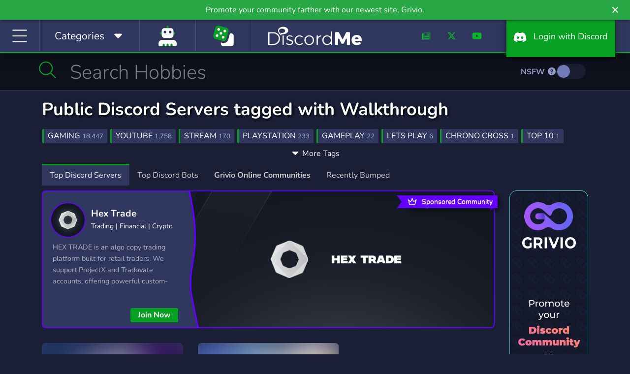

--- FILE ---
content_type: application/javascript; charset=UTF-8
request_url: https://discord.me/cdn-cgi/challenge-platform/h/b/scripts/jsd/d251aa49a8a3/main.js?
body_size: 9515
content:
window._cf_chl_opt={AKGCx8:'b'};~function(X7,ax,aK,ai,ar,aQ,ao,aF,aU,X2){X7=m,function(a,X,Xr,X6,v,D){for(Xr={a:295,X:299,v:331,D:427,l:371,E:431,R:388,W:298,B:529,Y:344,P:264},X6=m,v=a();!![];)try{if(D=-parseInt(X6(Xr.a))/1+-parseInt(X6(Xr.X))/2*(-parseInt(X6(Xr.v))/3)+-parseInt(X6(Xr.D))/4+parseInt(X6(Xr.l))/5*(-parseInt(X6(Xr.E))/6)+parseInt(X6(Xr.R))/7+-parseInt(X6(Xr.W))/8*(-parseInt(X6(Xr.B))/9)+-parseInt(X6(Xr.Y))/10*(parseInt(X6(Xr.P))/11),D===X)break;else v.push(v.shift())}catch(l){v.push(v.shift())}}(d,578082),ax=this||self,aK=ax[X7(365)],ai={},ai[X7(340)]='o',ai[X7(284)]='s',ai[X7(339)]='u',ai[X7(439)]='z',ai[X7(500)]='n',ai[X7(517)]='I',ai[X7(266)]='b',ar=ai,ax[X7(336)]=function(X,D,E,R,vm,vd,vq,v8,Xd,W,Y,P,O,J,H,z){if(vm={a:466,X:464,v:389,D:310,l:276,E:441,R:478,W:471,B:441,Y:478,P:330,c:400,O:318,J:330,H:400,z:318,G:492,V:504,s:363,e:290,g:270,k:304,N:297,C:433,j:418},vd={a:276,X:288,v:464,D:507,l:394,E:363,R:418,W:342,B:308,Y:308},vq={a:276,X:357,v:466,D:281,l:523,E:316,R:514,W:280,B:474,Y:514,P:419,c:303,O:514},v8={a:279},Xd=X7,W={'EuksG':function(G,V){return G-V},'TrYau':function(G,V){return G-V},'vSjAQ':function(G,V){return V===G},'rvPjE':Xd(vm.a),'NFZsP':Xd(vm.X),'BNveB':function(G,V){return G<V},'yXlBn':function(G,V){return G+V},'DuPHg':function(G,V){return V===G},'SFESY':function(G,V,s,g){return G(V,s,g)},'eJMhI':function(G,V){return G(V)},'heoWe':Xd(vm.v),'iUjjA':function(G,V,s){return G(V,s)}},W[Xd(vm.D)](null,D)||W[Xd(vm.l)](void 0,D))return R;for(Y=aL(D),X[Xd(vm.E)][Xd(vm.R)]&&(Y=Y[Xd(vm.W)](X[Xd(vm.B)][Xd(vm.Y)](D))),Y=X[Xd(vm.P)][Xd(vm.c)]&&X[Xd(vm.O)]?X[Xd(vm.J)][Xd(vm.H)](new X[(Xd(vm.z))](Y)):function(G,XX,V){if(XX=Xd,W[XX(vd.a)](W[XX(vd.X)],XX(vd.v))){for(G[XX(vd.D)](),V=0;W[XX(vd.l)](V,G[XX(vd.E)]);G[V]===G[W[XX(vd.R)](V,1)]?G[XX(vd.W)](V+1,1):V+=1);return G}else return D&&P[XX(vd.B)]?E[XX(vd.Y)]():''}(Y),P='nAsAaAb'.split('A'),P=P[Xd(vm.G)][Xd(vm.V)](P),O=0;O<Y[Xd(vm.s)];J=Y[O],H=W[Xd(vm.e)](af,X,D,J),W[Xd(vm.g)](P,H)?(z='s'===H&&!X[Xd(vm.k)](D[J]),W[Xd(vm.N)]===E+J?W[Xd(vm.C)](B,E+J,H):z||W[Xd(vm.C)](B,E+J,D[J])):B(W[Xd(vm.j)](E,J),H),O++);return R;function B(G,V,v9,Xa,s){if(v9={a:491},Xa=Xd,s={'kKOAy':function(N,C){return N<C},'pWmnO':function(N,C,Xm){return Xm=m,W[Xm(v8.a)](N,C)},'OwCdR':function(N,C,Xw){return Xw=m,W[Xw(v9.a)](N,C)}},W[Xa(vq.a)](W[Xa(vq.X)],Xa(vq.v)))Object[Xa(vq.D)][Xa(vq.l)][Xa(vq.E)](R,V)||(R[V]=[]),R[V][Xa(vq.R)](G);else{for(o=1,A=0;s[Xa(vq.W)](F,U);M=X<<1.27|I,S==s[Xa(vq.B)](O,1)?(q0=0,q1[Xa(vq.Y)](q2(q3)),q4=0):q5++,q6=0,G++);for(q7=q8[Xa(vq.P)](0),q9=0;16>qq;qm=1&qa|qw<<1,qX==s[Xa(vq.c)](qv,1)?(qD=0,ql[Xa(vq.O)](qE(qR)),qW=0):qB++,qY>>=1,qd++);}}},aQ=X7(381)[X7(374)](';'),ao=aQ[X7(492)][X7(504)](aQ),ax[X7(268)]=function(v,D,vl,vD,Xv,l,E,R,W,O,B,Y){for(vl={a:465,X:323,v:380,D:382,l:452,E:489,R:515,W:501,B:363,Y:358,P:350,c:425,O:378,J:416,H:421,z:495,G:417,V:324,s:309,e:293,g:514,k:407},vD={a:508,X:323,v:382,D:452,l:301,E:515,R:465},Xv=X7,l={},l[Xv(vl.a)]=function(P,O){return O==P},l[Xv(vl.X)]=Xv(vl.v),l[Xv(vl.D)]=function(P,O){return O!==P},l[Xv(vl.l)]=Xv(vl.E),l[Xv(vl.R)]=function(P,O){return P+O},E=l,R=Object[Xv(vl.W)](D),W=0;W<R[Xv(vl.B)];W++)if(Xv(vl.Y)===Xv(vl.P))O={},O[Xv(vl.c)]=Xv(vl.O),O[Xv(vl.J)]=l.r,O[Xv(vl.H)]=Xv(vl.z),O[Xv(vl.G)]=E,D[Xv(vl.V)][Xv(vl.s)](O,'*');else if(B=R[W],B==='f'&&(B='N'),v[B]){for(Y=0;Y<D[R[W]][Xv(vl.B)];-1===v[B][Xv(vl.e)](D[R[W]][Y])&&(ao(D[R[W]][Y])||v[B][Xv(vl.g)](E[Xv(vl.R)]('o.',D[R[W]][Y]))),Y++);}else v[B]=D[R[W]][Xv(vl.k)](function(O,vv,XD,J,H){return vv={a:508,X:313},XD=Xv,J={},J[XD(vD.a)]=E[XD(vD.X)],H=J,E[XD(vD.v)](E[XD(vD.D)],XD(vD.l))?E[XD(vD.E)]('o.',O):E[XD(vD.R)](null,D)?'':O.g(E,6,function(G,Xl){return Xl=XD,H[Xl(vv.a)][Xl(vv.X)](G)})})},aF=function(D4,D3,D0,vS,vt,XR,X,D,l,E){return D4={a:399,X:443,v:505,D:490,l:375,E:485,R:379},D3={a:261,X:428,v:314,D:314,l:262,E:430,R:368,W:374,B:311,Y:437,P:406,c:315,O:311,J:459,H:514,z:367,G:430,V:300,s:404,e:509,g:488,k:430,N:424,C:294,j:333,Z:398,T:532,x:498,K:283,i:287,y:484,f:313,L:514,Q:343,o:484,A:363,F:293,U:294,h:514,M:407},D0={a:451,X:278,v:482,D:286,l:363},vS={a:363,X:313,v:281,D:523,l:316,E:291,R:316,W:316,B:451,Y:525,P:419,c:398,O:514,J:496,H:315,z:369,G:294,V:513,s:392,e:514,g:294,k:430,N:511,C:404,j:514,Z:430,T:281,x:419,K:402,i:453,y:496,f:332,L:443,Q:514,o:419,A:320,F:410,U:460,h:369,M:348,b:437,I:528,S:499,n:514,q0:493,q1:294,q2:514,q3:287},vt={a:380,X:313},XR=X7,X={'hLlzf':function(R,W){return R+W},'rTAoz':function(R,W){return R!==W},'ILGfs':XR(D4.a),'JxQiv':function(R,W){return R<W},'brwsb':function(R,W){return R<<W},'HaPpD':function(R,W){return R&W},'wPtPm':function(R,W){return R-W},'BoFyN':function(R,W){return R(W)},'enqNY':function(R,W){return R<W},'YYqrN':function(R,W){return R-W},'CBWmH':function(R,W){return W&R},'lSNTX':function(R,W){return W==R},'mupLo':function(R,W){return R<W},'eplNw':function(R,W){return W|R},'xNnnU':XR(D4.X),'cDpyX':function(R,W){return R>W},'koxXl':function(R,W){return R|W},'bfhpQ':function(R,W){return R<<W},'HRKza':function(R,W){return W==R},'CejTl':function(R,W){return R<W},'bKxeX':function(R,W){return W&R},'hNNTG':function(R,W){return W==R},'isClc':function(R,W){return R<W},'bLele':XR(D4.v),'TWQVW':XR(D4.D),'nqGov':function(R,W){return W==R},'SdfNP':function(R,W){return R===W},'rzIPh':function(R,W){return R===W},'gxpcd':XR(D4.l),'vXCoa':function(R,W){return R>W},'BNGrG':function(R,W){return W*R},'OAknn':function(R,W){return R(W)},'ALJAw':function(R,W){return R<W},'RCmak':function(R,W){return R>W},'udREv':function(R,W){return R!=W},'WokYp':function(R,W){return R*W},'tmabM':function(R,W){return R<W},'REiOE':function(R,W){return R==W},'nmtHz':function(R,W){return R*W},'XWjbb':function(R,W){return R(W)},'bzYeP':function(R,W){return R-W},'MukUR':function(R,W){return R*W},'APyRz':function(R,W){return R==W}},D=String[XR(D4.E)],l={'h':function(R){return null==R?'':l.g(R,6,function(W,XW){return XW=m,XW(vt.a)[XW(vt.X)](W)})},'g':function(R,W,B,XB,Y,P,O,J,H,z,G,V,s,N,C,j,Z,T){if(XB=XR,R==null)return'';for(P={},O={},J='',H=2,z=3,G=2,V=[],s=0,N=0,C=0;C<R[XB(vS.a)];C+=1)if(j=R[XB(vS.X)](C),Object[XB(vS.v)][XB(vS.D)][XB(vS.l)](P,j)||(P[j]=z++,O[j]=!0),Z=X[XB(vS.E)](J,j),Object[XB(vS.v)][XB(vS.D)][XB(vS.R)](P,Z))J=Z;else{if(Object[XB(vS.v)][XB(vS.D)][XB(vS.W)](O,J)){if(X[XB(vS.B)](X[XB(vS.Y)],X[XB(vS.Y)]))return null;else{if(256>J[XB(vS.P)](0)){for(Y=0;X[XB(vS.c)](Y,G);s<<=1,W-1==N?(N=0,V[XB(vS.O)](B(s)),s=0):N++,Y++);for(T=J[XB(vS.P)](0),Y=0;8>Y;s=X[XB(vS.J)](s,1)|X[XB(vS.H)](T,1),N==X[XB(vS.z)](W,1)?(N=0,V[XB(vS.O)](X[XB(vS.G)](B,s)),s=0):N++,T>>=1,Y++);}else{for(T=1,Y=0;X[XB(vS.V)](Y,G);s=T|s<<1.67,N==X[XB(vS.s)](W,1)?(N=0,V[XB(vS.O)](X[XB(vS.G)](B,s)),s=0):N++,T=0,Y++);for(T=J[XB(vS.P)](0),Y=0;16>Y;s=X[XB(vS.J)](s,1)|T&1,W-1==N?(N=0,V[XB(vS.e)](X[XB(vS.g)](B,s)),s=0):N++,T>>=1,Y++);}H--,0==H&&(H=Math[XB(vS.k)](2,G),G++),delete O[J]}}else for(T=P[J],Y=0;Y<G;s=X[XB(vS.J)](s,1)|X[XB(vS.N)](T,1),X[XB(vS.C)](N,W-1)?(N=0,V[XB(vS.j)](B(s)),s=0):N++,T>>=1,Y++);J=(H--,0==H&&(H=Math[XB(vS.Z)](2,G),G++),P[Z]=z++,String(j))}if(''!==J){if(Object[XB(vS.T)][XB(vS.D)][XB(vS.l)](O,J)){if(256>J[XB(vS.x)](0)){for(Y=0;X[XB(vS.K)](Y,G);s<<=1,W-1==N?(N=0,V[XB(vS.O)](B(s)),s=0):N++,Y++);for(T=J[XB(vS.x)](0),Y=0;8>Y;s=X[XB(vS.i)](X[XB(vS.y)](s,1),T&1.86),W-1==N?(N=0,V[XB(vS.j)](B(s)),s=0):N++,T>>=1,Y++);}else if(X[XB(vS.f)]!==XB(vS.L))return;else{for(T=1,Y=0;Y<G;s=T|s<<1.21,W-1==N?(N=0,V[XB(vS.Q)](B(s)),s=0):N++,T=0,Y++);for(T=J[XB(vS.o)](0),Y=0;X[XB(vS.A)](16,Y);s=X[XB(vS.F)](X[XB(vS.U)](s,1),1.88&T),X[XB(vS.C)](N,X[XB(vS.h)](W,1))?(N=0,V[XB(vS.j)](B(s)),s=0):N++,T>>=1,Y++);}H--,X[XB(vS.M)](0,H)&&(H=Math[XB(vS.k)](2,G),G++),delete O[J]}else for(T=P[J],Y=0;X[XB(vS.b)](Y,G);s=s<<1.02|X[XB(vS.I)](T,1),X[XB(vS.S)](N,W-1)?(N=0,V[XB(vS.n)](B(s)),s=0):N++,T>>=1,Y++);H--,X[XB(vS.M)](0,H)&&G++}for(T=2,Y=0;X[XB(vS.q0)](Y,G);s=s<<1|1.13&T,N==W-1?(N=0,V[XB(vS.O)](X[XB(vS.q1)](B,s)),s=0):N++,T>>=1,Y++);for(;;)if(s<<=1,N==W-1){V[XB(vS.q2)](B(s));break}else N++;return V[XB(vS.q3)]('')},'j':function(R,vn,XY){return vn={a:419},XY=XR,X[XY(D0.a)](X[XY(D0.X)],X[XY(D0.v)])?null==R?'':X[XY(D0.D)]('',R)?null:l.i(R[XY(D0.l)],32768,function(W,XP){return XP=XY,R[XP(vn.a)](W)}):![]},'i':function(R,W,B,D2,Xc,Y,P,O,J,H,z,G,V,s,N,C,j,Z,T,y,Q,x,K,i,o){if(D2={a:261},Xc=XR,Y={},Y[Xc(D3.a)]=function(L,Q){return L+Q},P=Y,X[Xc(D3.X)](X[Xc(D3.v)],X[Xc(D3.D)])){for(O=[],J=4,H=4,z=3,G=[],N=B(0),C=W,j=1,V=0;X[Xc(D3.l)](3,V);O[V]=V,V+=1);for(Z=0,T=Math[Xc(D3.E)](2,2),s=1;s!=T;)for(x=Xc(D3.R)[Xc(D3.W)]('|'),K=0;!![];){switch(x[K++]){case'0':Z|=X[Xc(D3.B)](0<i?1:0,s);continue;case'1':0==C&&(C=W,N=B(j++));continue;case'2':s<<=1;continue;case'3':i=C&N;continue;case'4':C>>=1;continue}break}switch(Z){case 0:for(Z=0,T=Math[Xc(D3.E)](2,8),s=1;s!=T;i=C&N,C>>=1,C==0&&(C=W,N=B(j++)),Z|=(X[Xc(D3.Y)](0,i)?1:0)*s,s<<=1);y=X[Xc(D3.P)](D,Z);break;case 1:for(Z=0,T=Math[Xc(D3.E)](2,16),s=1;T!=s;i=X[Xc(D3.c)](N,C),C>>=1,0==C&&(C=W,N=X[Xc(D3.P)](B,j++)),Z|=X[Xc(D3.O)](X[Xc(D3.J)](0,i)?1:0,s),s<<=1);y=D(Z);break;case 2:return''}for(V=O[3]=y,G[Xc(D3.H)](y);;){if(X[Xc(D3.z)](j,R))return'';for(Z=0,T=Math[Xc(D3.G)](2,z),s=1;X[Xc(D3.V)](s,T);i=N&C,C>>=1,X[Xc(D3.s)](0,C)&&(C=W,N=B(j++)),Z|=X[Xc(D3.e)](X[Xc(D3.g)](0,i)?1:0,s),s<<=1);switch(y=Z){case 0:for(Z=0,T=Math[Xc(D3.k)](2,8),s=1;s!=T;i=N&C,C>>=1,X[Xc(D3.N)](0,C)&&(C=W,N=X[Xc(D3.C)](B,j++)),Z|=X[Xc(D3.j)](X[Xc(D3.Z)](0,i)?1:0,s),s<<=1);O[H++]=X[Xc(D3.T)](D,Z),y=X[Xc(D3.x)](H,1),J--;break;case 1:for(Z=0,T=Math[Xc(D3.k)](2,16),s=1;s!=T;i=N&C,C>>=1,0==C&&(C=W,N=B(j++)),Z|=X[Xc(D3.K)](0<i?1:0,s),s<<=1);O[H++]=D(Z),y=H-1,J--;break;case 2:return G[Xc(D3.i)]('')}if(J==0&&(J=Math[Xc(D3.E)](2,z),z++),O[y])y=O[y];else if(X[Xc(D3.y)](y,H))y=V+V[Xc(D3.f)](0);else return null;G[Xc(D3.L)](y),O[H++]=V+y[Xc(D3.f)](0),J--,V=y,X[Xc(D3.Q)](0,J)&&(J=Math[Xc(D3.E)](2,z),z++)}}else if(Q=N[C],X[Xc(D3.o)]('f',Q)&&(Q='N'),j[Q]){for(o=0;o<Z[T[x]][Xc(D3.A)];-1===K[Q][Xc(D3.F)](i[y[Q]][o])&&(X[Xc(D3.U)](L,Q[o[A]][o])||F[Q][Xc(D3.h)]('o.'+U[z[M]][o])),o++);}else j[Q]=I[S[G]][Xc(D3.M)](function(q3,XO){return XO=Xc,P[XO(D2.a)]('o.',q3)})}},E={},E[XR(D4.R)]=l.h,E}(),aU=null,X2=X1(),X4();function ah(a,D9,D8,XJ,X,v){D9={a:521,X:454},D8={a:519,X:494,v:440},XJ=X7,X={'FmxAe':function(D,l){return D===l},'PFvOR':function(D,l){return D(l)},'gwaJF':function(D,l,E){return D(l,E)}},v=aA(),X[XJ(D9.a)](X0,v.r,function(D,XH){XH=XJ,X[XH(D8.a)](typeof a,XH(D8.X))&&X[XH(D8.v)](a,D),at()}),v.e&&X3(XJ(D9.X),v.e)}function aA(vE,XE,D,l,E,R,W,B,Y,P,c){l=(vE={a:327,X:385,v:307,D:296,l:461,E:405,R:364,W:352,B:522,Y:457,P:346,c:328,O:374,J:458,H:524,z:271,G:307,V:467,s:397,e:274,g:461,k:364,N:467,C:393,j:346},XE=X7,D={},D[XE(vE.a)]=XE(vE.X),D[XE(vE.v)]=XE(vE.D),D[XE(vE.l)]=XE(vE.E),D[XE(vE.R)]=XE(vE.W),D[XE(vE.B)]=XE(vE.Y),D[XE(vE.P)]=XE(vE.c),D);try{for(E=l[XE(vE.a)][XE(vE.O)]('|'),R=0;!![];){switch(E[R++]){case'0':W=B[XE(vE.J)];continue;case'1':Y=pRIb1(W,W,'',Y);continue;case'2':B[XE(vE.H)]='-1';continue;case'3':B=aK[XE(vE.z)](l[XE(vE.G)]);continue;case'4':aK[XE(vE.V)][XE(vE.s)](B);continue;case'5':Y={};continue;case'6':B[XE(vE.e)]=l[XE(vE.g)];continue;case'7':Y=pRIb1(W,B[l[XE(vE.k)]],'d.',Y);continue;case'8':return P={},P.r=Y,P.e=null,P;case'9':aK[XE(vE.N)][XE(vE.C)](B);continue;case'10':Y=pRIb1(W,W[l[XE(vE.B)]]||W[l[XE(vE.j)]],'n.',Y);continue}break}}catch(O){return c={},c.r={},c.e=O,c}}function aI(a,Dl,XV){return Dl={a:391},XV=X7,Math[XV(Dl.a)]()<a}function aM(Dm,Xz,X,v,D,l,E,R){for(Dm={a:533,X:317,v:347,D:374,l:533,E:500,R:355},Xz=X7,X={},X[Xz(Dm.a)]=function(W,B){return W!==B},X[Xz(Dm.X)]=function(W,B){return W<B},v=X,D=Xz(Dm.v)[Xz(Dm.D)]('|'),l=0;!![];){switch(D[l++]){case'0':if(v[Xz(Dm.l)](typeof E,Xz(Dm.E))||v[Xz(Dm.X)](E,30))return null;continue;case'1':E=R.i;continue;case'2':return E;case'3':if(!R)return null;continue;case'4':R=ax[Xz(Dm.R)];continue}break}}function X4(Df,Dy,Di,XZ,a,X,v,D,l){if(Df={a:386,X:289,v:292,D:355,l:450,E:356,R:475,W:376,B:376,Y:326,P:447,c:447},Dy={a:415,X:356,v:475,D:447},Di={a:470,X:338,v:355,D:384,l:390,E:469,R:444,W:383,B:526,Y:438,P:412,c:302,O:403,J:341,H:305,z:305,G:351,V:469,s:351,e:366,g:469,k:366,N:429,C:469,j:329,Z:445,T:497,x:462,K:425,i:463,y:503,f:379,L:411},XZ=X7,a={'MwaOK':function(E,R){return E+R},'USrpV':XZ(Df.a),'zvsSo':XZ(Df.X),'gGTkr':XZ(Df.v),'uOacn':function(E){return E()},'qcutn':function(E){return E()},'nLdSr':function(E,R){return E!==R}},X=ax[XZ(Df.D)],!X)return;if(!an())return;(v=![],D=function(XT,R,W,B,Y,P,c){if(XT=XZ,!v){if(XT(Di.a)===a[XT(Di.X)])R=P[XT(Di.v)],W=a[XT(Di.D)](XT(Di.l)+c[XT(Di.E)][XT(Di.R)]+XT(Di.W)+R.r,a[XT(Di.B)]),B=new O[(XT(Di.Y))](),B[XT(Di.P)](a[XT(Di.c)],W),B[XT(Di.O)]=2500,B[XT(Di.J)]=function(){},Y={},Y[XT(Di.H)]=J[XT(Di.E)][XT(Di.z)],Y[XT(Di.G)]=H[XT(Di.V)][XT(Di.s)],Y[XT(Di.e)]=z[XT(Di.g)][XT(Di.k)],Y[XT(Di.N)]=G[XT(Di.C)][XT(Di.j)],Y[XT(Di.Z)]=V,P=Y,c={},c[XT(Di.T)]=e,c[XT(Di.x)]=P,c[XT(Di.K)]=XT(Di.i),B[XT(Di.y)](s[XT(Di.f)](c));else{if(v=!![],!a[XT(Di.L)](an))return;ah(function(R){X5(X,R)})}}},a[XZ(Df.l)](aK[XZ(Df.E)],XZ(Df.R)))?D():ax[XZ(Df.W)]?aK[XZ(Df.B)](XZ(Df.Y),D):(l=aK[XZ(Df.P)]||function(){},aK[XZ(Df.c)]=function(Xx){Xx=XZ,a[Xx(Dy.a)](l),aK[Xx(Dy.X)]!==Xx(Dy.v)&&(aK[Xx(Dy.D)]=l,D())})}function X5(v,D,Db,DM,XK,l,E,Y,P,R){if(Db={a:454,X:409,v:282,D:531,l:483,E:483,R:514,W:502,B:419,Y:449,P:436,c:265,O:487,J:345,H:325,z:425,G:378,V:416,s:421,e:345,g:324,k:309,N:468,C:425,j:378,Z:495,T:417,x:324,K:309},DM={a:321,X:494,v:337},XK=X7,l={'VtlWt':function(W,B){return W(B)},'lHNlW':function(W,B){return W>B},'Mjzey':function(W,B){return W&B},'KzUab':function(W,B){return W==B},'VOIol':function(W,B){return W(B)},'pMiID':XK(Db.a),'NBYoP':XK(Db.X),'TBcIU':XK(Db.v)},!v[XK(Db.D)]){if(l[XK(Db.l)]===l[XK(Db.E)])return;else{for(y=0;f<L;o<<=1,A==F-1?(U=0,h[XK(Db.R)](l[XK(Db.W)](M,b)),I=0):S++,Q++);for(n=q0[XK(Db.B)](0),q1=0;l[XK(Db.Y)](8,q2);q4=q5<<1.48|l[XK(Db.P)](q6,1),l[XK(Db.c)](q7,q8-1)?(q9=0,qq[XK(Db.R)](l[XK(Db.O)](qd,qm)),qw=0):qa++,qX>>=1,q3++);}}D===XK(Db.J)?l[XK(Db.H)]===l[XK(Db.H)]?(E={},E[XK(Db.z)]=XK(Db.G),E[XK(Db.V)]=v.r,E[XK(Db.s)]=XK(Db.e),ax[XK(Db.g)][XK(Db.k)](E,'*')):(Y={'nPCDT':function(c,O){return c===O},'ByFFX':function(c){return c()}},P=R(),W(P.r,function(V,Xi){Xi=XK,Y[Xi(DM.a)](typeof O,Xi(DM.X))&&z(V),Y[Xi(DM.v)](H)}),P.e&&O(l[XK(Db.N)],P.e)):(R={},R[XK(Db.C)]=XK(Db.j),R[XK(Db.V)]=v.r,R[XK(Db.s)]=XK(Db.Z),R[XK(Db.T)]=D,ax[XK(Db.x)][XK(Db.K)](R,'*'))}function X0(a,X,DG,Dz,DH,Dc,Xe,v,D,l,E){DG={a:322,X:442,v:289,D:355,l:486,E:469,R:438,W:412,B:359,Y:373,P:390,c:444,O:285,J:531,H:403,z:341,G:434,V:354,s:481,e:481,g:396,k:481,N:503,C:379,j:414},Dz={a:476},DH={a:457,X:328,v:334,D:362,l:413,E:345,R:335,W:473,B:322,Y:373,P:456,c:413,O:271,J:296,H:274,z:405,G:524,V:467,s:393,e:458,g:401,k:269,N:377,C:352,j:467,Z:397},Dc={a:480,X:403},Xe=X7,v={'QJJCX':function(R,W){return R(W)},'YJuPG':function(R,W){return W===R},'xfnsx':Xe(DG.a),'YXuqJ':function(R,W){return R+W},'MsWZT':Xe(DG.X),'auMJe':Xe(DG.v)},D=ax[Xe(DG.D)],console[Xe(DG.l)](ax[Xe(DG.E)]),l=new ax[(Xe(DG.R))](),l[Xe(DG.W)](v[Xe(DG.B)],v[Xe(DG.Y)](Xe(DG.P),ax[Xe(DG.E)][Xe(DG.c)])+Xe(DG.O)+D.r),D[Xe(DG.J)]&&(l[Xe(DG.H)]=5e3,l[Xe(DG.z)]=function(Xg){Xg=Xe,v[Xg(Dc.a)](X,Xg(Dc.X))}),l[Xe(DG.G)]=function(Xk,R,B,Y,P,c){if(Xk=Xe,R={'KSQlO':function(W,B,Y,P,c){return W(B,Y,P,c)},'XIMRp':Xk(DH.a),'vmSjZ':Xk(DH.X)},Xk(DH.v)!==Xk(DH.D)){if(l[Xk(DH.l)]>=200&&l[Xk(DH.l)]<300)X(Xk(DH.E));else if(v[Xk(DH.R)](v[Xk(DH.W)],Xk(DH.B)))X(v[Xk(DH.Y)](Xk(DH.P),l[Xk(DH.c)]));else return B=R[Xk(DH.O)](Xk(DH.J)),B[Xk(DH.H)]=Xk(DH.z),B[Xk(DH.G)]='-1',W[Xk(DH.V)][Xk(DH.s)](B),Y=B[Xk(DH.e)],P={},P=R[Xk(DH.g)](B,Y,Y,'',P),P=Y(Y,Y[R[Xk(DH.k)]]||Y[R[Xk(DH.N)]],'n.',P),P=P(Y,B[Xk(DH.C)],'d.',P),c[Xk(DH.j)][Xk(DH.Z)](B),c={},c.r=P,c.e=null,c}else if(!R){if(O=!![],!J())return;H(function(g){V(s,g)})}},l[Xe(DG.V)]=function(Xp){Xp=Xe,X(v[Xp(Dz.a)])},E={'t':aS(),'lhr':aK[Xe(DG.s)]&&aK[Xe(DG.e)][Xe(DG.g)]?aK[Xe(DG.k)][Xe(DG.g)]:'','api':D[Xe(DG.J)]?!![]:![],'c':ab(),'payload':a},l[Xe(DG.N)](aF[Xe(DG.C)](JSON[Xe(DG.j)](E)))}function m(q,w,a,X){return q=q-261,a=d(),X=a[q],X}function ab(){return aM()!==null}function at(DD,XG,a,X){if(DD={a:432,X:423},XG=X7,a={'gDrno':function(v){return v()},'aqlCu':function(v,D,l){return v(D,l)}},X=a[XG(DD.a)](aM),X===null)return;aU=(aU&&clearTimeout(aU),a[XG(DD.X)](setTimeout,function(){ah()},X*1e3))}function d(Dt){return Dt='TmRqm,FTJht,TrYau,includes,isClc,function,error,brwsb,errorInfoObject,bzYeP,hNNTG,number,keys,VtlWt,send,bind,VIucn,eungU,sort,qGOfJ,WokYp,huMtO,CBWmH,lwIck,enqNY,push,brBqh,AdeF3,bigint,XRqNL,FmxAe,toString,gwaJF,liZsF,hasOwnProperty,tabIndex,ILGfs,USrpV,XjmAF,bKxeX,9785385OMvZHq,exbZk,api,XWjbb,MyqiD,SouAZ,mUPHp,vXCoa,pIxdl,8267534IZfmpn,KzUab,boolean,getPrototypeOf,rxvNi8,XIMRp,eJMhI,createElement,QDBsa,iLqhP,style,DKmBI,vSjAQ,catch,bLele,EuksG,kKOAy,prototype,XJLHO,MukUR,string,/jsd/oneshot/d251aa49a8a3/0.5995576809940497:1769880392:N9K9wxkvID8iuoAVY35_Z5J8lUIZ5t4_Pnz6ZWXJtew/,nqGov,join,NFZsP,POST,SFESY,hLlzf,bclcl,indexOf,BoFyN,149304rtHvjV,iframe,heoWe,8cIThhU,102280ULxgML,udREv,YNVkn,zvsSo,OwCdR,isNaN,CnwA5,fXiHs,StmXg,randomUUID,postMessage,DuPHg,BNGrG,tqbml,charAt,gxpcd,HaPpD,call,JAudO,Set,RgXbt,cDpyX,nPCDT,abQJy,yVJlq,parent,TBcIU,DOMContentLoaded,ueDsZ,navigator,aUjz8,Array,30DzUwOd,xNnnU,nmtHz,ksMOt,YJuPG,pRIb1,ByFFX,gGTkr,undefined,object,ontimeout,splice,APyRz,10FubBEL,success,TJpsa,4|3|1|0|2,HRKza,vIPvw,vFAjN,SSTpq3,contentDocument,ropzK,onerror,__CF$cv$params,readyState,rvPjE,fFfFl,auMJe,AGwJG,gFCdh,FZuKm,length,OjErC,document,LRmiB4,RCmak,3|4|1|0|2,wPtPm,TYlZ6,1148450YrTTCx,GaLdP,YXuqJ,split,TBHUv,addEventListener,vmSjZ,cloudflare-invisible,GJnUdjHGpBFe,R73$ybSApmPdl6oeM0OsqCtWK8cxYXGUJIHEQhjg+Vv5L1wf4zDT9Fi2uaN-ZrknB,_cf_chl_opt;JJgc4;PJAn2;kJOnV9;IWJi4;OHeaY1;DqMg0;FKmRv9;LpvFx1;cAdz2;PqBHf2;nFZCC5;ddwW5;pRIb1;rxvNi8;RrrrA2;erHi9,NwYmC,/b/ov1/0.5995576809940497:1769880392:N9K9wxkvID8iuoAVY35_Z5J8lUIZ5t4_Pnz6ZWXJtew/,MwaOK,3|6|2|9|0|5|1|10|7|4|8,/invisible/jsd,zwfAL,3795029QOUrAF,d.cookie,/cdn-cgi/challenge-platform/h/,random,YYqrN,appendChild,BNveB,KbEGG,href,removeChild,JxQiv,FUJcu,from,KSQlO,mupLo,timeout,lSNTX,display: none,OAknn,map,BknSv,OJJmp,koxXl,uOacn,open,status,stringify,qcutn,sid,detail,yXlBn,charCodeAt,Function,event,XUgwQ,aqlCu,REiOE,source,EknHy,1728568lGQawU,rzIPh,pkLOA2,pow,6hlexje,gDrno,iUjjA,onload,[native code],Mjzey,CejTl,XMLHttpRequest,symbol,PFvOR,Object,xhr-error,qyXoW,AKGCx8,JBxy9,uFQFr,onreadystatechange,now,lHNlW,nLdSr,rTAoz,okWuM,eplNw,error on cf_chl_props,isArray,http-code:,clientInformation,contentWindow,ALJAw,bfhpQ,Bvphj,chctx,jsd,KHoRW,irBIr,DqGhG,body,pMiID,_cf_chl_opt,Zaqti,concat,floor,xfnsx,pWmnO,loading,MsWZT,weGug,getOwnPropertyNames,OCyYC,QJJCX,location,TWQVW,NBYoP,SdfNP,fromCharCode,log,VOIol,tmabM'.split(','),d=function(){return Dt},d()}function aL(v,XI,Xq,D,l,E){for(XI={a:349,X:349,v:471,D:501,l:267},Xq=X7,D={},D[Xq(XI.a)]=function(R,W){return R!==W},l=D,E=[];l[Xq(XI.X)](null,v);E=E[Xq(XI.v)](Object[Xq(XI.D)](v)),v=Object[Xq(XI.l)](v));return E}function an(DW,Xu,X,v,D,l,E,R,W){for(DW={a:387,X:368,v:374,D:472,l:448},Xu=X7,X={},X[Xu(DW.a)]=Xu(DW.X),v=X,D=v[Xu(DW.a)][Xu(DW.v)]('|'),l=0;!![];){switch(D[l++]){case'0':if(E-W>R)return![];continue;case'1':E=Math[Xu(DW.D)](Date[Xu(DW.l)]()/1e3);continue;case'2':return!![];case'3':R=3600;continue;case'4':W=aS();continue}break}}function ay(v,D,XL,X8,l,E){return XL={a:360,X:477,v:420,D:420,l:281,E:520,R:316,W:293,B:435},X8=X7,l={},l[X8(XL.a)]=function(R,W){return R instanceof W},l[X8(XL.X)]=function(R,W){return R<W},E=l,E[X8(XL.a)](D,v[X8(XL.v)])&&E[X8(XL.X)](0,v[X8(XL.D)][X8(XL.l)][X8(XL.E)][X8(XL.R)](D)[X8(XL.W)](X8(XL.B)))}function X3(l,E,DN,Dk,XC,R,W,V,B,Y,P,c,O,J,H,z){if(DN={a:446,X:361,v:306,D:272,l:372,E:273,R:383,W:446,B:361,Y:479,P:403,c:403,O:341,J:516,H:370,z:355,G:272,V:390,s:469,e:444,g:386,k:438,N:412,C:289,j:403,Z:341,T:305,x:469,K:305,i:351,y:469,f:366,L:469,Q:429,o:329,A:445,F:497,U:462,h:425,M:463,b:503,I:379},Dk={a:408,X:534},XC=X7,R={},R[XC(DN.a)]=function(G,V){return V!==G},R[XC(DN.X)]=XC(DN.v),R[XC(DN.D)]=function(G,V){return G+V},R[XC(DN.l)]=function(G,V){return G+V},R[XC(DN.E)]=XC(DN.R),W=R,!aI(0)){if(W[XC(DN.W)](W[XC(DN.B)],XC(DN.Y)))return![];else V={'BknSv':function(s,g){return s(g)},'SouAZ':XC(DN.P)},z[XC(DN.c)]=5e3,l[XC(DN.O)]=function(Xj){Xj=XC,V[Xj(Dk.a)](R,V[Xj(Dk.X)])}}Y=(B={},B[XC(DN.J)]=l,B[XC(DN.H)]=E,B);try{P=ax[XC(DN.z)],c=W[XC(DN.G)](W[XC(DN.l)](XC(DN.V)+ax[XC(DN.s)][XC(DN.e)],W[XC(DN.E)]),P.r)+XC(DN.g),O=new ax[(XC(DN.k))](),O[XC(DN.N)](XC(DN.C),c),O[XC(DN.j)]=2500,O[XC(DN.Z)]=function(){},J={},J[XC(DN.T)]=ax[XC(DN.x)][XC(DN.K)],J[XC(DN.i)]=ax[XC(DN.y)][XC(DN.i)],J[XC(DN.f)]=ax[XC(DN.L)][XC(DN.f)],J[XC(DN.Q)]=ax[XC(DN.s)][XC(DN.o)],J[XC(DN.A)]=X2,H=J,z={},z[XC(DN.F)]=Y,z[XC(DN.U)]=H,z[XC(DN.h)]=XC(DN.M),O[XC(DN.b)](aF[XC(DN.I)](z))}catch(V){}}function af(X,D,l,Xb,X9,E,R,W){E=(Xb={a:263,X:275,v:319,D:510,l:422,E:340,R:527,W:494,B:277,Y:426,P:353,c:312,O:530,J:518,H:514,z:419,G:506,V:514,s:512,e:330,g:455,k:506},X9=X7,{'XUgwQ':function(B,Y){return B+Y},'tqbml':function(B,Y){return B|Y},'exbZk':function(B,Y){return B<<Y},'XRqNL':function(B,Y){return B-Y},'eungU':function(B,Y){return B==Y},'lwIck':function(B,Y){return B(Y)},'EknHy':X9(Xb.a),'ropzK':X9(Xb.X)});try{if(X9(Xb.v)===X9(Xb.D))return E[X9(Xb.l)]('o.',X);else R=D[l]}catch(Y){return'i'}if(R==null)return void 0===R?'u':'x';if(X9(Xb.E)==typeof R){if(X9(Xb.R)!==X9(Xb.R))return![];else try{if(X9(Xb.W)==typeof R[X9(Xb.B)]){if(E[X9(Xb.Y)]===E[X9(Xb.P)]){for(o=1,A=0;F<U;M=E[X9(Xb.c)](E[X9(Xb.O)](X,1),I),S==E[X9(Xb.J)](n,1)?(q0=0,q1[X9(Xb.H)](q2(q3)),q4=0):q5++,q6=0,h++);for(q7=q8[X9(Xb.z)](0),q9=0;16>qq;qm=E[X9(Xb.O)](qw,1)|1.99&qa,E[X9(Xb.G)](qX,qv-1)?(qD=0,ql[X9(Xb.V)](E[X9(Xb.s)](qE,qR)),qW=0):qB++,qY>>=1,qd++);}else return R[X9(Xb.B)](function(){}),'p'}}catch(J){}}return X[X9(Xb.e)][X9(Xb.g)](R)?'a':R===X[X9(Xb.e)]?'D':R===!0?'T':R===!1?'F':(W=typeof R,E[X9(Xb.k)](X9(Xb.W),W)?ay(X,R)?'N':'f':ar[W]||'?')}function X1(DV,XN){return DV={a:308},XN=X7,crypto&&crypto[XN(DV.a)]?crypto[XN(DV.a)]():''}function aS(DR,Xs,a,X){return DR={a:355,X:472,v:395},Xs=X7,a={'KbEGG':function(v,D){return v(D)}},X=ax[Xs(DR.a)],Math[Xs(DR.X)](+a[Xs(DR.v)](atob,X.t))}}()